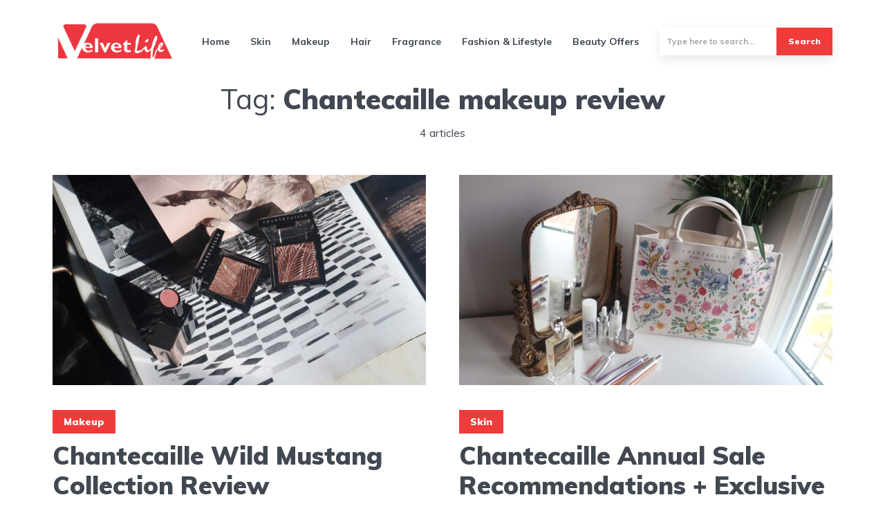

--- FILE ---
content_type: text/css
request_url: https://thevelvetlife.com/wp-content/cache/wpfc-minified/14sg7h9s/bnrj8.css
body_size: 6511
content:
.mks_ads_widget .small li, .mks_ads_widget ul.custom li, .mks_adswidget_ul.small li, .mks_adswidget_ul.custom li{display:inline-block;margin-right:3px;margin-bottom:0;}
.mks_ads_widget ul.large img, .mks_adswidget_ul.large img{width:300px;height:250px;}
.mks_ads_widget ul.small img, .mks_adswidget_ul.small img{width:125px;height:125px;}
.mks_ads_widget ul li a{padding:0;margin:0;}
.mks_adswidget_ul li img{width:auto;height:100%;object-fit:cover;-o-object-fit:cover;font-family:'object-fit:cover;'}
.widget_mks_widget_hidden{display:none;}
.widget_mks_widget_hidden{
background: red;
color: #FFF;
}.mks_author_widget img{float:left;margin:0 20px 0 0;}
.mks_author_widget .mks_autor_link_wrap{margin:0;padding:0;}
.mks-co-authors-wrapper{margin-bottom:30px;}
.mks-co-authors-wrapper:last-child{margin-bottom:0;}
.wp-block-legacy-widget__edit-preview .mks_author_widget > *{margin-top:0 !important;margin-bottom:0 !important;}
.howto{font-size:12px;}
.widget-inside ul{padding:0 !important;margin:5px 0 !important;}
.widget-inside ul li::marker {
content: none !important;
}@font-face{font-family:"socicon";src:url(//thevelvetlife.com/wp-content/plugins/meks-smart-social-widget/css/fonts/socicon.eot);src:url(//thevelvetlife.com/wp-content/plugins/meks-smart-social-widget/css/fonts/socicon.eot?#iefix) format("embedded-opentype"), url(//thevelvetlife.com/wp-content/plugins/meks-smart-social-widget/css/fonts/socicon.woff) format("woff"), url(//thevelvetlife.com/wp-content/plugins/meks-smart-social-widget/css/fonts/socicon.ttf) format("truetype"), url(//thevelvetlife.com/wp-content/plugins/meks-smart-social-widget/css/fonts/socicon.svg#socicon) format("svg");font-weight:normal;font-style:normal;}
ul.mks_social_widget_ul li a:before{font-family:"socicon" !important;font-style:normal !important;font-weight:normal !important;font-variant:normal !important;text-transform:none !important;speak:none;line-height:1;-webkit-font-smoothing:antialiased;-moz-osx-font-smoothing:grayscale;}
ul.mks_social_widget_ul li:before, ul.mks_social_widget_ul li:after{display:none;}
ul.mks_social_widget_ul li a{background:none;display:block;height:48px;width:48px;float:left;margin-right:5px;font-size:0px;margin-bottom:5px;position:relative;border:none !important;padding:0;text-align:center;display:flex;justify-content:center;align-items:center;text-decoration:none;letter-spacing:normal;}
ul.mks_social_widget_ul li a span{margin:0;padding:0;font-size:0px;}
ul.mks_social_widget_ul li a:before{color:#FFF;}
ul.mks_social_widget_ul li a.soc_rounded{border-radius:20%;}
ul.mks_social_widget_ul li a.soc_circle{border-radius:50%;}
ul.mks_social_widget_ul li:hover a{-ms-filter:"progid:DXImageTransform.Microsoft.Alpha(Opacity=70)";filter:alpha(opacity=70);opacity:0.7;text-decoration:none;}
ul.mks_social_widget_ul li{display:inline-block;vertical-align:top;border:none !important;padding:0;}
ul.mks_social_widget_ul .socicon-aim{background-color:#e95a00;}
ul.mks_social_widget_ul .socicon-evernote{background-color:#77ba2f;}
ul.mks_social_widget_ul .socicon-cargo{background-color:#00c462;}
ul.mks_social_widget_ul .socicon-icloud{background-color:#fb913f;}
ul.mks_social_widget_ul .socicon-picasa{background-color:#444;}
ul.mks_social_widget_ul .socicon-posterous{background-color:#f9d560;}
ul.mks_social_widget_ul .socicon-tencent{background-color:#389FDA;}
ul.mks_social_widget_ul .socicon-me2day{background-color:#4e28ac;}
ul.mks_social_widget_ul .socicon-aim{background-image:url(//thevelvetlife.com/wp-content/plugins/meks-smart-social-widget/img/social_icons/aim_ico.png);background-repeat:no-repeat;background-position:center;}
ul.mks_social_widget_ul .socicon-cargo{background-image:url(//thevelvetlife.com/wp-content/plugins/meks-smart-social-widget/img/social_icons/cargo_ico.png);background-repeat:no-repeat;background-position:center;}
ul.mks_social_widget_ul .socicon-evernote{background-image:url(//thevelvetlife.com/wp-content/plugins/meks-smart-social-widget/img/social_icons/evernote_ico.png);background-repeat:no-repeat;background-position:center;}
ul.mks_social_widget_ul .socicon-icloud{background-image:url(//thevelvetlife.com/wp-content/plugins/meks-smart-social-widget/img/social_icons/icloud_ico.png);background-repeat:no-repeat;background-position:center;}
ul.mks_social_widget_ul .socicon-picasa{background-image:url(//thevelvetlife.com/wp-content/plugins/meks-smart-social-widget/img/social_icons/picasa_ico.png);background-repeat:no-repeat;background-position:center;}
ul.mks_social_widget_ul .socicon-posterous{background-image:url(//thevelvetlife.com/wp-content/plugins/meks-smart-social-widget/img/social_icons/posterous_ico.png);background-repeat:no-repeat;background-position:center;}
ul.mks_social_widget_ul .socicon-tencent{background-image:url(//thevelvetlife.com/wp-content/plugins/meks-smart-social-widget/img/social_icons/tencent_ico.png);background-repeat:no-repeat;background-position:center;}
ul.mks_social_widget_ul .socicon-me2day{background-image:url(//thevelvetlife.com/wp-content/plugins/meks-smart-social-widget/img/social_icons/me2day_ico.png);background-repeat:no-repeat;background-position:center;}
ul.mks_social_widget_ul .socicon-500px{background:#58a9de;}
ul.mks_social_widget_ul .socicon-500px:before{content:"\e000"}
ul.mks_social_widget_ul .socicon-8tracks{background:#122c4b;}
ul.mks_social_widget_ul .socicon-8tracks:before{content:"\e001"}
ul.mks_social_widget_ul .socicon-airbnb{background:#ff5a5f;}
ul.mks_social_widget_ul .socicon-airbnb:before{content:"\e002"}
ul.mks_social_widget_ul .socicon-alliance{background:#144587;}
ul.mks_social_widget_ul .socicon-alliance:before{content:"\e003"}
ul.mks_social_widget_ul .socicon-amazon{background:#ff9900;}
ul.mks_social_widget_ul .socicon-amazon:before{content:"\e004"}
ul.mks_social_widget_ul .socicon-amplement{background:#0996c3;}
ul.mks_social_widget_ul .socicon-amplement:before{content:"\e005"}
ul.mks_social_widget_ul .socicon-android{background:#8ec047;}
ul.mks_social_widget_ul .socicon-android:before{content:"\e006"}
ul.mks_social_widget_ul .socicon-angellist{background:#000000;}
ul.mks_social_widget_ul .socicon-angellist:before{content:"\e007"}
ul.mks_social_widget_ul .socicon-apple{background:#B9BFC1;}
ul.mks_social_widget_ul .socicon-apple:before{content:"\e008"}
ul.mks_social_widget_ul .socicon-appnet{background:#494949;}
ul.mks_social_widget_ul .socicon-appnet:before{content:"\e009"}
ul.mks_social_widget_ul .socicon-baidu{background:#2629d9;}
ul.mks_social_widget_ul .socicon-baidu:before{content:"\e00a"}
ul.mks_social_widget_ul .socicon-bandcamp{background:#619aa9;}
ul.mks_social_widget_ul .socicon-bandcamp:before{content:"\e00b"}
ul.mks_social_widget_ul .socicon-battlenet{background:#0096CD;}
ul.mks_social_widget_ul .socicon-battlenet:before{content:"\e00c"}
ul.mks_social_widget_ul .socicon-mixer{background:#1FBAED;}
ul.mks_social_widget_ul .socicon-mixer:before{content:"\e00d"}
ul.mks_social_widget_ul .socicon-bebee{background:#f28f16;}
ul.mks_social_widget_ul .socicon-bebee:before{content:"\e00e"}
ul.mks_social_widget_ul .socicon-bebo{background:#EF1011;}
ul.mks_social_widget_ul .socicon-bebo:before{content:"\e00f"}
ul.mks_social_widget_ul .socicon-behance{background:#000000;}
ul.mks_social_widget_ul .socicon-behance:before{content:"\e010"}
ul.mks_social_widget_ul .socicon-blizzard{background:#01B2F1;}
ul.mks_social_widget_ul .socicon-blizzard:before{content:"\e011"}
ul.mks_social_widget_ul .socicon-blogger{background:#ec661c;}
ul.mks_social_widget_ul .socicon-blogger:before{content:"\e012"}
ul.mks_social_widget_ul .socicon-buffer{background:#000000;}
ul.mks_social_widget_ul .socicon-buffer:before{content:"\e013"}
ul.mks_social_widget_ul .socicon-chrome{background:#757575;}
ul.mks_social_widget_ul .socicon-chrome:before{content:"\e014"}
ul.mks_social_widget_ul .socicon-coderwall{background:#3E8DCC;}
ul.mks_social_widget_ul .socicon-coderwall:before{content:"\e015"}
ul.mks_social_widget_ul .socicon-curse{background:#f26522;}
ul.mks_social_widget_ul .socicon-curse:before{content:"\e016"}
ul.mks_social_widget_ul .socicon-dailymotion{background:#004e72;}
ul.mks_social_widget_ul .socicon-dailymotion:before{content:"\e017"}
ul.mks_social_widget_ul .socicon-deezer{background:#32323d;}
ul.mks_social_widget_ul .socicon-deezer:before{content:"\e018"}
ul.mks_social_widget_ul .socicon-delicious{background:#020202;}
ul.mks_social_widget_ul .socicon-delicious:before{content:"\e019"}
ul.mks_social_widget_ul .socicon-deviantart{background:#c5d200;}
ul.mks_social_widget_ul .socicon-deviantart:before{content:"\e01a"}
ul.mks_social_widget_ul .socicon-diablo{background:#8B1209;}
ul.mks_social_widget_ul .socicon-diablo:before{content:"\e01b"}
ul.mks_social_widget_ul .socicon-digg{background:#1d1d1b;}
ul.mks_social_widget_ul .socicon-digg:before{content:"\e01c"}
ul.mks_social_widget_ul .socicon-discord{background:#7289da;}
ul.mks_social_widget_ul .socicon-discord:before{content:"\e01d"}
ul.mks_social_widget_ul .socicon-disqus{background:#2e9fff;}
ul.mks_social_widget_ul .socicon-disqus:before{content:"\e01e"}
ul.mks_social_widget_ul .socicon-douban{background:#3ca353;}
ul.mks_social_widget_ul .socicon-douban:before{content:"\e01f"}
ul.mks_social_widget_ul .socicon-draugiem{background:#ffa32b;}
ul.mks_social_widget_ul .socicon-draugiem:before{content:"\e020"}
ul.mks_social_widget_ul .socicon-dribbble{background:#e84d88;}
ul.mks_social_widget_ul .socicon-dribbble:before{content:"\e021"}
ul.mks_social_widget_ul .socicon-drupal{background:#00598e;}
ul.mks_social_widget_ul .socicon-drupal:before{content:"\e022"}
ul.mks_social_widget_ul .socicon-ebay{background:#333333;}
ul.mks_social_widget_ul .socicon-ebay:before{content:"\e023"}
ul.mks_social_widget_ul .socicon-ello{background:#000000;}
ul.mks_social_widget_ul .socicon-ello:before{content:"\e024"}
ul.mks_social_widget_ul .socicon-endomondo{background:#86ad00;}
ul.mks_social_widget_ul .socicon-endomondo:before{content:"\e025"}
ul.mks_social_widget_ul .socicon-envato{background:#597c3a;}
ul.mks_social_widget_ul .socicon-envato:before{content:"\e026"}
ul.mks_social_widget_ul .socicon-etsy{background:#F56400;}
ul.mks_social_widget_ul .socicon-etsy:before{content:"\e027"}
ul.mks_social_widget_ul .socicon-facebook{background:#3e5b98;}
ul.mks_social_widget_ul .socicon-facebook:before{content:"\e028"}
ul.mks_social_widget_ul .socicon-feedburner{background:#ffcc00;}
ul.mks_social_widget_ul .socicon-feedburner:before{content:"\e029"}
ul.mks_social_widget_ul .socicon-filmweb{background:#ffc404;}
ul.mks_social_widget_ul .socicon-filmweb:before{content:"\e02a"}
ul.mks_social_widget_ul .socicon-firefox{background:#484848;}
ul.mks_social_widget_ul .socicon-firefox:before{content:"\e02b"}
ul.mks_social_widget_ul .socicon-flattr{background:#F67C1A;}
ul.mks_social_widget_ul .socicon-flattr:before{content:"\e02c"}
ul.mks_social_widget_ul .socicon-flickr{background:#1e1e1b;}
ul.mks_social_widget_ul .socicon-flickr:before{content:"\e02d"}
ul.mks_social_widget_ul .socicon-formulr{background:#ff5a60;}
ul.mks_social_widget_ul .socicon-formulr:before{content:"\e02e"}
ul.mks_social_widget_ul .socicon-forrst{background:#5B9A68;}
ul.mks_social_widget_ul .socicon-forrst:before{content:"\e02f"}
ul.mks_social_widget_ul .socicon-foursquare{background:#f94877;}
ul.mks_social_widget_ul .socicon-foursquare:before{content:"\e030"}
ul.mks_social_widget_ul .socicon-friendfeed{background:#2F72C4;}
ul.mks_social_widget_ul .socicon-friendfeed:before{content:"\e031"}
ul.mks_social_widget_ul .socicon-github{background:#221e1b;}
ul.mks_social_widget_ul .socicon-github:before{content:"\e032"}
ul.mks_social_widget_ul .socicon-goodreads{background:#463020;}
ul.mks_social_widget_ul .socicon-goodreads:before{content:"\e033"}
ul.mks_social_widget_ul .socicon-google{background:#4285f4;}
ul.mks_social_widget_ul .socicon-google:before{content:"\e034"}
ul.mks_social_widget_ul .socicon-googlegroups{background:#4F8EF5;}
ul.mks_social_widget_ul .socicon-googlegroups:before{content:"\e036"}
ul.mks_social_widget_ul .socicon-googlephotos{background:#212121;}
ul.mks_social_widget_ul .socicon-googlephotos:before{content:"\e037"}
ul.mks_social_widget_ul .socicon-googleplus{background:#dd4b39;}
ul.mks_social_widget_ul .socicon-googleplus:before{content:"\e038"}
ul.mks_social_widget_ul .socicon-googlescholar{background:#4285f4;}
ul.mks_social_widget_ul .socicon-googlescholar:before{content:"\e035"}
ul.mks_social_widget_ul .socicon-grooveshark{background:#000000;}
ul.mks_social_widget_ul .socicon-grooveshark:before{content:"\e039"}
ul.mks_social_widget_ul .socicon-hackerrank{background:#2ec866;}
ul.mks_social_widget_ul .socicon-hackerrank:before{content:"\e03a"}
ul.mks_social_widget_ul .socicon-hearthstone{background:#EC9313;}
ul.mks_social_widget_ul .socicon-hearthstone:before{content:"\e03b"}
ul.mks_social_widget_ul .socicon-hellocoton{background:#d30d66;}
ul.mks_social_widget_ul .socicon-hellocoton:before{content:"\e03c"}
ul.mks_social_widget_ul .socicon-heroes{background:#2397F7;}
ul.mks_social_widget_ul .socicon-heroes:before{content:"\e03d"}
ul.mks_social_widget_ul .socicon-hitbox{background:#99CC00;}
ul.mks_social_widget_ul .socicon-hitbox:before{content:"\e03e"}
ul.mks_social_widget_ul .socicon-horde{background:#84121C;}
ul.mks_social_widget_ul .socicon-horde:before{content:"\e03f"}
ul.mks_social_widget_ul .socicon-houzz{background:#7CC04B;}
ul.mks_social_widget_ul .socicon-houzz:before{content:"\e040"}
ul.mks_social_widget_ul .socicon-icq{background:#7EBD00;}
ul.mks_social_widget_ul .socicon-icq:before{content:"\e041"}
ul.mks_social_widget_ul .socicon-identica{background:#000000;}
ul.mks_social_widget_ul .socicon-identica:before{content:"\e042"}
ul.mks_social_widget_ul .socicon-imdb{background:#E8BA00;}
ul.mks_social_widget_ul .socicon-imdb:before{content:"\e043"}
ul.mks_social_widget_ul .socicon-instagram{background:#000000;}
ul.mks_social_widget_ul .socicon-instagram:before{content:"\e044"}
ul.mks_social_widget_ul .socicon-issuu{background:#F26F61;}
ul.mks_social_widget_ul .socicon-issuu:before{content:"\e045"}
ul.mks_social_widget_ul .socicon-istock{background:#000000;}
ul.mks_social_widget_ul .socicon-istock:before{content:"\e046"}
ul.mks_social_widget_ul .socicon-itunes{background:#ff5e51;}
ul.mks_social_widget_ul .socicon-itunes:before{content:"\e047"}
ul.mks_social_widget_ul .socicon-keybase{background:#FF7100;}
ul.mks_social_widget_ul .socicon-keybase:before{content:"\e048"}
ul.mks_social_widget_ul .socicon-lanyrd{background:#3c80c9;}
ul.mks_social_widget_ul .socicon-lanyrd:before{content:"\e049"}
ul.mks_social_widget_ul .socicon-lastfm{background:#d41316;}
ul.mks_social_widget_ul .socicon-lastfm:before{content:"\e04a"}
ul.mks_social_widget_ul .socicon-line{background:#00B901;}
ul.mks_social_widget_ul .socicon-line:before{content:"\e04b"}
ul.mks_social_widget_ul .socicon-linkedin{background:#3371b7;}
ul.mks_social_widget_ul .socicon-linkedin:before{content:"\e04c"}
ul.mks_social_widget_ul .socicon-livejournal{background:#0099CC;}
ul.mks_social_widget_ul .socicon-livejournal:before{content:"\e04d"}
ul.mks_social_widget_ul .socicon-lyft{background:#FF00BF;}
ul.mks_social_widget_ul .socicon-lyft:before{content:"\e04e"}
ul.mks_social_widget_ul .socicon-macos{background:#000000;}
ul.mks_social_widget_ul .socicon-macos:before{content:"\e04f"}
ul.mks_social_widget_ul .socicon-mail{background:#000000;}
ul.mks_social_widget_ul .socicon-mail:before{content:"\e050"}
ul.mks_social_widget_ul .socicon-medium{background:#000000;}
ul.mks_social_widget_ul .socicon-medium:before{content:"\e051"}
ul.mks_social_widget_ul .socicon-meetup{background:#e2373c;}
ul.mks_social_widget_ul .socicon-meetup:before{content:"\e052"}
ul.mks_social_widget_ul .socicon-mixcloud{background:#000000;}
ul.mks_social_widget_ul .socicon-mixcloud:before{content:"\e053"}
ul.mks_social_widget_ul .socicon-modelmayhem{background:#000000;}
ul.mks_social_widget_ul .socicon-modelmayhem:before{content:"\e054"}
ul.mks_social_widget_ul .socicon-mumble{background:#5AB5D1;}
ul.mks_social_widget_ul .socicon-mumble:before{content:"\e055"}
ul.mks_social_widget_ul .socicon-myspace{background:#323232;}
ul.mks_social_widget_ul .socicon-myspace:before{content:"\e056"}
ul.mks_social_widget_ul .socicon-newsvine{background:#075B2F;}
ul.mks_social_widget_ul .socicon-newsvine:before{content:"\e057"}
ul.mks_social_widget_ul .socicon-nintendo{background:#F58A33;}
ul.mks_social_widget_ul .socicon-nintendo:before{content:"\e058"}
ul.mks_social_widget_ul .socicon-npm{background:#C12127;}
ul.mks_social_widget_ul .socicon-npm:before{content:"\e059"}
ul.mks_social_widget_ul .socicon-odnoklassniki{background:#f48420;}
ul.mks_social_widget_ul .socicon-odnoklassniki:before{content:"\e05a"}
ul.mks_social_widget_ul .socicon-openid{background:#f78c40;}
ul.mks_social_widget_ul .socicon-openid:before{content:"\e05b"}
ul.mks_social_widget_ul .socicon-opera{background:#FF1B2D;}
ul.mks_social_widget_ul .socicon-opera:before{content:"\e05c"}
ul.mks_social_widget_ul .socicon-outlook{background:#0072C6;}
ul.mks_social_widget_ul .socicon-outlook:before{content:"\e05d"}
ul.mks_social_widget_ul .socicon-overwatch{background:#9E9E9E;}
ul.mks_social_widget_ul .socicon-overwatch:before{content:"\e05e"}
ul.mks_social_widget_ul .socicon-patreon{background:#F96854;}
ul.mks_social_widget_ul .socicon-patreon:before{content:"\e05f"}
ul.mks_social_widget_ul .socicon-paypal{background:#009cde;}
ul.mks_social_widget_ul .socicon-paypal:before{content:"\e060"}
ul.mks_social_widget_ul .socicon-periscope{background:#3AA4C6;}
ul.mks_social_widget_ul .socicon-periscope:before{content:"\e061"}
ul.mks_social_widget_ul .socicon-persona{background:#e6753d;}
ul.mks_social_widget_ul .socicon-persona:before{content:"\e062"}
ul.mks_social_widget_ul .socicon-pinterest{background:#c92619;}
ul.mks_social_widget_ul .socicon-pinterest:before{content:"\e063"}
ul.mks_social_widget_ul .socicon-play{background:#000000;}
ul.mks_social_widget_ul .socicon-play:before{content:"\e064"}
ul.mks_social_widget_ul .socicon-player{background:#6E41BD;}
ul.mks_social_widget_ul .socicon-player:before{content:"\e065"}
ul.mks_social_widget_ul .socicon-playstation{background:#000000;}
ul.mks_social_widget_ul .socicon-playstation:before{content:"\e066"}
ul.mks_social_widget_ul .socicon-pocket{background:#ED4055;}
ul.mks_social_widget_ul .socicon-pocket:before{content:"\e067"}
ul.mks_social_widget_ul .socicon-qq{background:#4297d3;}
ul.mks_social_widget_ul .socicon-qq:before{content:"\e068"}
ul.mks_social_widget_ul .socicon-quora{background:#cb202d;}
ul.mks_social_widget_ul .socicon-quora:before{content:"\e069"}
ul.mks_social_widget_ul .socicon-raidcall{background:#073558;}
ul.mks_social_widget_ul .socicon-raidcall:before{content:"\e06a"}
ul.mks_social_widget_ul .socicon-ravelry{background:#B6014C;}
ul.mks_social_widget_ul .socicon-ravelry:before{content:"\e06b"}
ul.mks_social_widget_ul .socicon-reddit{background:#e74a1e;}
ul.mks_social_widget_ul .socicon-reddit:before{content:"\e06c"}
ul.mks_social_widget_ul .socicon-renren{background:#2266b0;}
ul.mks_social_widget_ul .socicon-renren:before{content:"\e06d"}
ul.mks_social_widget_ul .socicon-researchgate{background:#00CCBB;}
ul.mks_social_widget_ul .socicon-researchgate:before{content:"\e06e"}
ul.mks_social_widget_ul .socicon-residentadvisor{background:#B3BE1B;}
ul.mks_social_widget_ul .socicon-residentadvisor:before{content:"\e06f"}
ul.mks_social_widget_ul .socicon-reverbnation{background:#000000;}
ul.mks_social_widget_ul .socicon-reverbnation:before{content:"\e070"}
ul.mks_social_widget_ul .socicon-rss{background:#f26109;}
ul.mks_social_widget_ul .socicon-rss:before{content:"\e071"}
ul.mks_social_widget_ul .socicon-sharethis{background:#01bf01;}
ul.mks_social_widget_ul .socicon-sharethis:before{content:"\e072"}
ul.mks_social_widget_ul .socicon-skype{background:#28abe3;}
ul.mks_social_widget_ul .socicon-skype:before{content:"\e073"}
ul.mks_social_widget_ul .socicon-slideshare{background:#4ba3a6;}
ul.mks_social_widget_ul .socicon-slideshare:before{content:"\e074"}
ul.mks_social_widget_ul .socicon-smugmug{background:#ACFD32;}
ul.mks_social_widget_ul .socicon-smugmug:before{content:"\e075"}
ul.mks_social_widget_ul .socicon-snapchat{background:#fffa37;}
ul.mks_social_widget_ul .socicon-snapchat:before{content:"\e076"}
ul.mks_social_widget_ul .socicon-songkick{background:#F80046;}
ul.mks_social_widget_ul .socicon-songkick:before{content:"\e077"}
ul.mks_social_widget_ul .socicon-soundcloud{background:#fe3801;}
ul.mks_social_widget_ul .socicon-soundcloud:before{content:"\e078"}
ul.mks_social_widget_ul .socicon-spotify{background:#7bb342;}
ul.mks_social_widget_ul .socicon-spotify:before{content:"\e079"}
ul.mks_social_widget_ul .socicon-stackexchange{background:#2f2f2f;}
ul.mks_social_widget_ul .socicon-stackexchange:before{content:"\e07a"}
ul.mks_social_widget_ul .socicon-stackoverflow{background:#FD9827;}
ul.mks_social_widget_ul .socicon-stackoverflow:before{content:"\e07b"}
ul.mks_social_widget_ul .socicon-starcraft{background:#002250;}
ul.mks_social_widget_ul .socicon-starcraft:before{content:"\e07c"}
ul.mks_social_widget_ul .socicon-stayfriends{background:#F08A1C;}
ul.mks_social_widget_ul .socicon-stayfriends:before{content:"\e07d"}
ul.mks_social_widget_ul .socicon-steam{background:#171a21;}
ul.mks_social_widget_ul .socicon-steam:before{content:"\e07e"}
ul.mks_social_widget_ul .socicon-storehouse{background:#25B0E6;}
ul.mks_social_widget_ul .socicon-storehouse:before{content:"\e07f"}
ul.mks_social_widget_ul .socicon-strava{background:#FC4C02;}
ul.mks_social_widget_ul .socicon-strava:before{content:"\e080"}
ul.mks_social_widget_ul .socicon-streamjar{background:#503a60;}
ul.mks_social_widget_ul .socicon-streamjar:before{content:"\e081"}
ul.mks_social_widget_ul .socicon-stumbleupon{background:#e64011;}
ul.mks_social_widget_ul .socicon-stumbleupon:before{content:"\e082"}
ul.mks_social_widget_ul .socicon-swarm{background:#FC9D3C;}
ul.mks_social_widget_ul .socicon-swarm:before{content:"\e083"}
ul.mks_social_widget_ul .socicon-teamspeak{background:#465674;}
ul.mks_social_widget_ul .socicon-teamspeak:before{content:"\e084"}
ul.mks_social_widget_ul .socicon-teamviewer{background:#168EF4;}
ul.mks_social_widget_ul .socicon-teamviewer:before{content:"\e085"}
ul.mks_social_widget_ul .socicon-technorati{background:#5cb030;}
ul.mks_social_widget_ul .socicon-technorati:before{content:"\e086"}
ul.mks_social_widget_ul .socicon-telegram{background:#0088cc;}
ul.mks_social_widget_ul .socicon-telegram:before{content:"\e087"}
ul.mks_social_widget_ul .socicon-tripadvisor{background:#4B7E37;}
ul.mks_social_widget_ul .socicon-tripadvisor:before{content:"\e088"}
ul.mks_social_widget_ul .socicon-tripit{background:#1982C3;}
ul.mks_social_widget_ul .socicon-tripit:before{content:"\e089"}
ul.mks_social_widget_ul .socicon-triplej{background:#E53531;}
ul.mks_social_widget_ul .socicon-triplej:before{content:"\e08a"}
ul.mks_social_widget_ul .socicon-tumblr{background:#45556c;}
ul.mks_social_widget_ul .socicon-tumblr:before{content:"\e08b"}
ul.mks_social_widget_ul .socicon-twitch{background:#6441a5;}
ul.mks_social_widget_ul .socicon-twitch:before{content:"\e08c"}
ul.mks_social_widget_ul .socicon-twitter{background:#4da7de;}
ul.mks_social_widget_ul .socicon-twitter:before{content:"\e08d"}
ul.mks_social_widget_ul .socicon-uber{background:#000000;}
ul.mks_social_widget_ul .socicon-uber:before{content:"\e08e"}
ul.mks_social_widget_ul .socicon-ventrilo{background:#77808A;}
ul.mks_social_widget_ul .socicon-ventrilo:before{content:"\e08f"}
ul.mks_social_widget_ul .socicon-viadeo{background:#e4a000;}
ul.mks_social_widget_ul .socicon-viadeo:before{content:"\e090"}
ul.mks_social_widget_ul .socicon-viber{background:#7b519d;}
ul.mks_social_widget_ul .socicon-viber:before{content:"\e091"}
ul.mks_social_widget_ul .socicon-viewbug{background:#2B9FCF;}
ul.mks_social_widget_ul .socicon-viewbug:before{content:"\e092"}
ul.mks_social_widget_ul .socicon-vimeo{background:#51b5e7;}
ul.mks_social_widget_ul .socicon-vimeo:before{content:"\e093"}
ul.mks_social_widget_ul .socicon-vine{background:#00b389;}
ul.mks_social_widget_ul .socicon-vine:before{content:"\e094"}
ul.mks_social_widget_ul .socicon-vkontakte{background:#5a7fa6;}
ul.mks_social_widget_ul .socicon-vkontakte:before{content:"\e095"}
ul.mks_social_widget_ul .socicon-warcraft{background:#1EB10A;}
ul.mks_social_widget_ul .socicon-warcraft:before{content:"\e096"}
ul.mks_social_widget_ul .socicon-wechat{background:#09b507;}
ul.mks_social_widget_ul .socicon-wechat:before{content:"\e097"}
ul.mks_social_widget_ul .socicon-weibo{background:#e31c34;}
ul.mks_social_widget_ul .socicon-weibo:before{content:"\e098"}
ul.mks_social_widget_ul .socicon-whatsapp{background:#20B038;}
ul.mks_social_widget_ul .socicon-whatsapp:before{content:"\e099"}
ul.mks_social_widget_ul .socicon-wikipedia{background:#000000;}
ul.mks_social_widget_ul .socicon-wikipedia:before{content:"\e09a"}
ul.mks_social_widget_ul .socicon-windows{background:#00BDF6;}
ul.mks_social_widget_ul .socicon-windows:before{content:"\e09b"}
ul.mks_social_widget_ul .socicon-wordpress{background:#464646;}
ul.mks_social_widget_ul .socicon-wordpress:before{content:"\e09c"}
ul.mks_social_widget_ul .socicon-wykop{background:#328efe;}
ul.mks_social_widget_ul .socicon-wykop:before{content:"\e09d"}
ul.mks_social_widget_ul .socicon-xbox{background:#92C83E;}
ul.mks_social_widget_ul .socicon-xbox:before{content:"\e09e"}
ul.mks_social_widget_ul .socicon-xing{background:#005a60;}
ul.mks_social_widget_ul .socicon-xing:before{content:"\e09f"}
ul.mks_social_widget_ul .socicon-yahoo{background:#6e2a85;}
ul.mks_social_widget_ul .socicon-yahoo:before{content:"\e0a0"}
ul.mks_social_widget_ul .socicon-yammer{background:#1175C4;}
ul.mks_social_widget_ul .socicon-yammer:before{content:"\e0a1"}
ul.mks_social_widget_ul .socicon-yandex{background:#FF0000;}
ul.mks_social_widget_ul .socicon-yandex:before{content:"\e0a2"}
ul.mks_social_widget_ul .socicon-yelp{background:#c83218;}
ul.mks_social_widget_ul .socicon-yelp:before{content:"\e0a3"}
ul.mks_social_widget_ul .socicon-younow{background:#61C03E;}
ul.mks_social_widget_ul .socicon-younow:before{content:"\e0a4"}
ul.mks_social_widget_ul .socicon-youtube{background:#e02a20;}
ul.mks_social_widget_ul .socicon-youtube:before{content:"\e0a5"}
ul.mks_social_widget_ul .socicon-zapier{background:#FF4A00;}
ul.mks_social_widget_ul .socicon-zapier:before{content:"\e0a6"}
ul.mks_social_widget_ul .socicon-zerply{background:#9DBC7A;}
ul.mks_social_widget_ul .socicon-zerply:before{content:"\e0a7"}
ul.mks_social_widget_ul .socicon-zomato{background:#cb202d;}
ul.mks_social_widget_ul .socicon-zomato:before{content:"\e0a8"}
ul.mks_social_widget_ul .socicon-zynga{background:#DC0606;}
ul.mks_social_widget_ul .socicon-zynga:before{content:"\e0a9"}
ul.mks_social_widget_ul .socicon-spreadshirt{background:#00b2a6;}
ul.mks_social_widget_ul .socicon-spreadshirt:before{content:"\e900"}
ul.mks_social_widget_ul .socicon-trello{background:#0079bf;}
ul.mks_social_widget_ul .socicon-trello:before{content:"\e902"}
ul.mks_social_widget_ul .socicon-gamejolt{background:#191919;}
ul.mks_social_widget_ul .socicon-gamejolt:before{content:"\e901"}
ul.mks_social_widget_ul .socicon-tunein{background:#36b4a7;}
ul.mks_social_widget_ul .socicon-tunein:before{content:"\e903"}
ul.mks_social_widget_ul .socicon-bloglovin{background:#000000;}
ul.mks_social_widget_ul .socicon-bloglovin:before{content:"\e904"}
ul.mks_social_widget_ul .socicon-gamewisp{background:#F8A853;}
ul.mks_social_widget_ul .socicon-gamewisp:before{content:"\e905"}
ul.mks_social_widget_ul .socicon-messenger{background:#0084ff;}
ul.mks_social_widget_ul .socicon-messenger:before{content:"\e906"}
ul.mks_social_widget_ul .socicon-pandora{background:#224099;}
ul.mks_social_widget_ul .socicon-pandora:before{content:"\e907"}
ul.mks_social_widget_ul .socicon-microsoft{background:#666666;}
ul.mks_social_widget_ul .socicon-microsoft:before{content:"\e90e"}
ul.mks_social_widget_ul .socicon-mobcrush{background:#FFEE00;}
ul.mks_social_widget_ul .socicon-mobcrush:before{content:"\e90d"}
ul.mks_social_widget_ul .socicon-sketchfab{background:#00A5D6;}
ul.mks_social_widget_ul .socicon-sketchfab:before{content:"\e90c"}
ul.mks_social_widget_ul .socicon-yt-gaming{background:#E91D00;}
ul.mks_social_widget_ul .socicon-yt-gaming:before{content:"\e90b"}
ul.mks_social_widget_ul .socicon-fyuse{background:#FF3143;}
ul.mks_social_widget_ul .socicon-fyuse:before{content:"\e90a"}
ul.mks_social_widget_ul .socicon-bitbucket{background:#243759;}
ul.mks_social_widget_ul .socicon-bitbucket:before{content:"\e909"}
ul.mks_social_widget_ul .socicon-augment{background:#E71204;}
ul.mks_social_widget_ul .socicon-augment:before{content:"\e908"}
ul.mks_social_widget_ul .socicon-toneden{background:#777BF9;}
ul.mks_social_widget_ul .socicon-toneden:before{content:"\e93a"}
ul.mks_social_widget_ul .socicon-niconico{background:#000000;}
ul.mks_social_widget_ul .socicon-niconico:before{content:"\e939"}
ul.mks_social_widget_ul .socicon-zillow{background:#0074e4;}
ul.mks_social_widget_ul .socicon-zillow:before{content:"\e938"}
ul.mks_social_widget_ul .socicon-googlemaps{background:#4285F4;}
ul.mks_social_widget_ul .socicon-googlemaps:before{content:"\e937"}
ul.mks_social_widget_ul .socicon-booking{background:#003580;}
ul.mks_social_widget_ul .socicon-booking:before{content:"\e936"}
ul.mks_social_widget_ul .socicon-fundable{background:#1d181f;}
ul.mks_social_widget_ul .socicon-fundable:before{content:"\e935"}
ul.mks_social_widget_ul .socicon-upwork{background:#5BBC2F;}
ul.mks_social_widget_ul .socicon-upwork:before{content:"\e934"}
ul.mks_social_widget_ul .socicon-ghost{background:#33393C;}
ul.mks_social_widget_ul .socicon-ghost:before{content:"\e933"}
ul.mks_social_widget_ul .socicon-loomly{background:#00425f;}
ul.mks_social_widget_ul .socicon-loomly:before{content:"\e932"}
ul.mks_social_widget_ul .socicon-trulia{background:#20BF63;}
ul.mks_social_widget_ul .socicon-trulia:before{content:"\e931"}
ul.mks_social_widget_ul .socicon-ask{background:#CF0000;}
ul.mks_social_widget_ul .socicon-ask:before{content:"\e930"}
ul.mks_social_widget_ul .socicon-gust{background:#1E2E3E;}
ul.mks_social_widget_ul .socicon-gust:before{content:"\e92f"}
ul.mks_social_widget_ul .socicon-toptal{background:#4C73AA;}
ul.mks_social_widget_ul .socicon-toptal:before{content:"\e92e"}
ul.mks_social_widget_ul .socicon-squarespace{background:#121212;}
ul.mks_social_widget_ul .socicon-squarespace:before{content:"\e92d"}
ul.mks_social_widget_ul .socicon-bonanza{background:#62764A;}
ul.mks_social_widget_ul .socicon-bonanza:before{content:"\e92c"}
ul.mks_social_widget_ul .socicon-doodle{background:#0064DC;}
ul.mks_social_widget_ul .socicon-doodle:before{content:"\e92b"}
ul.mks_social_widget_ul .socicon-bing{background:#008485;}
ul.mks_social_widget_ul .socicon-bing:before{content:"\e92a"}
ul.mks_social_widget_ul .socicon-seedrs{background:#7FBB31;}
ul.mks_social_widget_ul .socicon-seedrs:before{content:"\e929"}
ul.mks_social_widget_ul .socicon-freelancer{background:#0088CA;}
ul.mks_social_widget_ul .socicon-freelancer:before{content:"\e928"}
ul.mks_social_widget_ul .socicon-shopify{background:#5C6AC4;}
ul.mks_social_widget_ul .socicon-shopify:before{content:"\e927"}
ul.mks_social_widget_ul .socicon-googlecalendar{background:#3D81F6;}
ul.mks_social_widget_ul .socicon-googlecalendar:before{content:"\e926"}
ul.mks_social_widget_ul .socicon-redfin{background:#C82022;}
ul.mks_social_widget_ul .socicon-redfin:before{content:"\e925"}
ul.mks_social_widget_ul .socicon-wix{background:#0096FF;}
ul.mks_social_widget_ul .socicon-wix:before{content:"\e924"}
ul.mks_social_widget_ul .socicon-craigslist{background:#561A8B;}
ul.mks_social_widget_ul .socicon-craigslist:before{content:"\e923"}
ul.mks_social_widget_ul .socicon-alibaba{background:#FF6A00;}
ul.mks_social_widget_ul .socicon-alibaba:before{content:"\e922"}
ul.mks_social_widget_ul .socicon-zoom{background:#2D8CFF;}
ul.mks_social_widget_ul .socicon-zoom:before{content:"\e921"}
ul.mks_social_widget_ul .socicon-homes{background:#F7841B;}
ul.mks_social_widget_ul .socicon-homes:before{content:"\e920"}
ul.mks_social_widget_ul .socicon-appstore{background:#007AFF;}
ul.mks_social_widget_ul .socicon-appstore:before{content:"\e91f"}
ul.mks_social_widget_ul .socicon-guru{background:#4C81C0;}
ul.mks_social_widget_ul .socicon-guru:before{content:"\e91e"}
ul.mks_social_widget_ul .socicon-aliexpress{background:#E92C00;}
ul.mks_social_widget_ul .socicon-aliexpress:before{content:"\e91d"}
ul.mks_social_widget_ul .socicon-gotomeeting{background:#FD7A2B;}
ul.mks_social_widget_ul .socicon-gotomeeting:before{content:"\e91c"}
ul.mks_social_widget_ul .socicon-fiverr{background:#0DB62A;}
ul.mks_social_widget_ul .socicon-fiverr:before{content:"\e91b"}
ul.mks_social_widget_ul .socicon-logmein{background:#45B6F3;}
ul.mks_social_widget_ul .socicon-logmein:before{content:"\e91a"}
ul.mks_social_widget_ul .socicon-openaigym{background:#29A8B3;}
ul.mks_social_widget_ul .socicon-openaigym:before{content:"\e919"}
ul.mks_social_widget_ul .socicon-slack{background:#4B6BC6;}
ul.mks_social_widget_ul .socicon-slack:before{content:"\e918"}
ul.mks_social_widget_ul .socicon-codepen{background:#000000;}
ul.mks_social_widget_ul .socicon-codepen:before{content:"\e917"}
ul.mks_social_widget_ul .socicon-angieslist{background:#299F37;}
ul.mks_social_widget_ul .socicon-angieslist:before{content:"\e916"}
ul.mks_social_widget_ul .socicon-homeadvisor{background:#EF8B1D;}
ul.mks_social_widget_ul .socicon-homeadvisor:before{content:"\e915"}
ul.mks_social_widget_ul .socicon-unsplash{background:#000000;}
ul.mks_social_widget_ul .socicon-unsplash:before{content:"\e914"}
ul.mks_social_widget_ul .socicon-mastodon{background:#2986D6;}
ul.mks_social_widget_ul .socicon-mastodon:before{content:"\e913"}
ul.mks_social_widget_ul .socicon-natgeo{background:#222222;}
ul.mks_social_widget_ul .socicon-natgeo:before{content:"\e912"}
ul.mks_social_widget_ul .socicon-qobuz{background:#298FBF;}
ul.mks_social_widget_ul .socicon-qobuz:before{content:"\e911"}
ul.mks_social_widget_ul .socicon-tidal{background:#01FFFF;}
ul.mks_social_widget_ul .socicon-tidal:before{content:"\e910"}
ul.mks_social_widget_ul .socicon-realtor{background:#D52228;}
ul.mks_social_widget_ul .socicon-realtor:before{content:"\e90f"}
ul.mks_social_widget_ul .socicon-calendly{background:#00a3fa;}
ul.mks_social_widget_ul .socicon-calendly:before{content:"\e93d"}
ul.mks_social_widget_ul .socicon-homify{background:#7DCDA3;}
ul.mks_social_widget_ul .socicon-homify:before{content:"\e93c"}
ul.mks_social_widget_ul .socicon-crunchbase{background:#0288d1;}
ul.mks_social_widget_ul .socicon-crunchbase:before{content:"\e93b"}
ul.mks_social_widget_ul .socicon-livemaster{background:#e76d00;}
ul.mks_social_widget_ul .socicon-livemaster:before{content:"\e93e"}
ul.mks_social_widget_ul .socicon-udemy{background:#17aa1c;}
ul.mks_social_widget_ul .socicon-udemy:before{content:"\e93f"}
ul.mks_social_widget_ul .socicon-nextdoor{background:#01B247;}
ul.mks_social_widget_ul .socicon-nextdoor:before{content:"\e942"}
ul.mks_social_widget_ul .socicon-origin{background:#F56C2E;}
ul.mks_social_widget_ul .socicon-origin:before{content:"\e941"}
ul.mks_social_widget_ul .socicon-codered{background:#FF033B;}
ul.mks_social_widget_ul .socicon-codered:before{content:"\e940"}
ul.mks_social_widget_ul .socicon-portfolio{background:#54AFFF;}
ul.mks_social_widget_ul .socicon-portfolio:before{content:"\e943"}
ul.mks_social_widget_ul .socicon-instructables{background:#f8b514;}
ul.mks_social_widget_ul .socicon-instructables:before{content:"\e944"}
ul.mks_social_widget_ul .socicon-gitlab{background:#e65228;}
ul.mks_social_widget_ul .socicon-gitlab:before{content:"\e945"}
ul.mks_social_widget_ul .socicon-mailru{background:#FDA840;}
ul.mks_social_widget_ul .socicon-mailru:before{content:"\e94a"}
ul.mks_social_widget_ul .socicon-bookbub{background:#E70005;}
ul.mks_social_widget_ul .socicon-bookbub:before{content:"\e949"}
ul.mks_social_widget_ul .socicon-kobo{background:#BF0000;}
ul.mks_social_widget_ul .socicon-kobo:before{content:"\e948"}
ul.mks_social_widget_ul .socicon-smashwords{background:#4181C3;}
ul.mks_social_widget_ul .socicon-smashwords:before{content:"\e947"}
ul.mks_social_widget_ul .socicon-hackernews{background:#FF6601;}
ul.mks_social_widget_ul .socicon-hackernews:before{content:"\e946"}
ul.mks_social_widget_ul .socicon-hackerone{background:#ec1075;}
ul.mks_social_widget_ul .socicon-hackerone:before{content:"\e956"}
ul.mks_social_widget_ul .socicon-beatport{background:#94d500;}
ul.mks_social_widget_ul .socicon-beatport:before{content:"\e955"}
ul.mks_social_widget_ul .socicon-napster{background:#000000;}
ul.mks_social_widget_ul .socicon-napster:before{content:"\e954"}
ul.mks_social_widget_ul .socicon-spip{background:#E00D6F;}
ul.mks_social_widget_ul .socicon-spip:before{content:"\e953"}
ul.mks_social_widget_ul .socicon-wickr{background:#F29100;}
ul.mks_social_widget_ul .socicon-wickr:before{content:"\e952"}
ul.mks_social_widget_ul .socicon-blackberry{background:#000000;}
ul.mks_social_widget_ul .socicon-blackberry:before{content:"\e951"}
ul.mks_social_widget_ul .socicon-myanimelist{background:#2E51A2;}
ul.mks_social_widget_ul .socicon-myanimelist:before{content:"\e950"}
ul.mks_social_widget_ul .socicon-pixiv{background:#049CFF;}
ul.mks_social_widget_ul .socicon-pixiv:before{content:"\e94f"}
ul.mks_social_widget_ul .socicon-gamefor{background:#506F82;}
ul.mks_social_widget_ul .socicon-gamefor:before{content:"\e94e"}
ul.mks_social_widget_ul .socicon-traxsource{background:#40A0FF;}
ul.mks_social_widget_ul .socicon-traxsource:before{content:"\e94d"}
ul.mks_social_widget_ul .socicon-indiedb{background:#77C628;}
ul.mks_social_widget_ul .socicon-indiedb:before{content:"\e94c"}
ul.mks_social_widget_ul .socicon-moddb{background:#CC0300;}
ul.mks_social_widget_ul .socicon-moddb:before{content:"\e94b"}
ul.mks_social_widget_ul .socicon-internet{background:#000000;}
ul.mks_social_widget_ul .socicon-internet:before {
content: "\e957"
}ul.mks_themeforest_widget_ul li{width:80px !important;height:80px;display:inline-block !important;margin:0 2px 4px 0;padding:0;vertical-align:top;}
ul.mks_themeforest_widget_ul li img{width:80px;height:80px;margin:0;padding:0;}
.mks_read_more{text-align:center;}
.mks_read_more{margin-top: 10px;}@font-face{font-family:"socicon";src:url(//thevelvetlife.com/wp-content/plugins/meks-easy-social-share/assets/fonts/socicon.eot);src:url(//thevelvetlife.com/wp-content/plugins/meks-easy-social-share/assets/fonts/socicon.eot?#iefix) format("embedded-opentype"), url(//thevelvetlife.com/wp-content/plugins/meks-easy-social-share/assets/fonts/socicon.woff) format("woff"), url(//thevelvetlife.com/wp-content/plugins/meks-easy-social-share/assets/fonts/socicon.ttf) format("truetype"), url(//thevelvetlife.com/wp-content/plugins/meks-easy-social-share/assets/fonts/socicon.svg#socicon) format("svg");font-weight:normal;font-style:normal;}
.meks_ess .socicon-facebook{background:#3e5b98;}
.meks_ess .socicon-facebook:before{content:"\e028"}
.meks_ess .socicon-twitter{background:#4da7de;}
.meks_ess .socicon-twitter:before{content:"\e08d"}
.meks_ess .socicon-pinterest{background:#c92619;}
.meks_ess .socicon-pinterest:before{content:"\e063"}
.meks_ess .socicon-reddit{background:#e74a1e;}
.meks_ess .socicon-reddit:before{content:"\e06c"}
.meks_ess .socicon-instagram{background:#000000;}
.meks_ess .socicon-instagram:before{content:"\e044"}
.meks_ess .socicon-stumbleupon{background:#e64011;}
.meks_ess .socicon-stumbleupon:before{content:"\e082"}
.meks_ess .socicon-linkedin{background:#3371b7;}
.meks_ess .socicon-linkedin:before{content:"\e04c"}
.meks_ess .socicon-googleplus{background:#dd4b39;}
.meks_ess .socicon-googleplus:before{content:"\e038"}
.meks_ess .socicon-whatsapp{background:#20B038;}
.meks_ess .socicon-whatsapp:before{content:"\e099"}
.meks_ess .socicon-vkontakte{background:#5a7fa6;}
.meks_ess .socicon-vkontakte:before{content:"\e095"}
.meks_ess .socicon-mail{background:#000000;}
.meks_ess .socicon-mail:before{content:"\e050"}
.transparent .socicon-facebook:before, .outline .socicon-facebook:before, .transparent .socicon-facebook span, .outline .socicon-facebook span{color:#3e5b98;}
.transparent .socicon-twitter:before, .outline .socicon-twitter:before, .transparent .socicon-twitter span, .outline .socicon-twitter span{color:#4da7de;}
.transparent .socicon-pinterest:before, .outline .socicon-pinterest:before, .transparent .socicon-pinterest span, .outline .socicon-pinterest span{color:#c92619;}
.transparent .socicon-reddit:before, .outline .socicon-reddit:before, .transparent .socicon-reddit span, .outline .socicon-reddit span{color:#e74a1e;}
.transparent .socicon-instagram:before, .outline .socicon-instagram:before, .transparent .socicon-instagram span, .outline .socicon-instagram span{color:#000000;}
.transparent .socicon-stumbleupon:before, .outline .socicon-stumbleupon:before, .transparent .socicon-stumbleupon span, .outline .socicon-stumbleupon span{color:#e64011;}
.transparent .socicon-linkedin:before, .outline .socicon-linkedin:before, .transparent .socicon-linkedin span, .outline .socicon-linkedin span{color:#3371b7;}
.transparent .socicon-googleplus:before, .outline .socicon-googleplus:before, .transparent .socicon-googleplus span, .outline .socicon-googleplus span{color:#dd4b39;}
.transparent .socicon-whatsapp:before, .outline .socicon-whatsapp:before, .transparent .socicon-whatsapp span, .outline .socicon-whatsapp span{color:#20B038;}
.transparent .socicon-vkontakte:before, .outline .socicon-vkontakte:before, .transparent .socicon-vkontakte span, .outline .socicon-vkontakte span{color:#5a7fa6;}
.transparent .socicon-mail:before, .outline .socicon-mail:before, .transparent .socicon-mail span, .outline .socicon-mail span{color:#000000;}
body .outline .meks_ess-item.socicon-facebook, body .outline .meks_ess-item.socicon-facebook:hover{border-color:#3e5b98;}
body .outline .meks_ess-item.socicon-twitter, body .outline .meks_ess-item.socicon-twitter:hover{border-color:#4da7de;}
body .outline .meks_ess-item.socicon-pinterest, body .outline .meks_ess-item.socicon-pinterest:hover{border-color:#c92619;}
body .outline .meks_ess-item.socicon-reddit, body .outline .meks_ess-item.socicon-reddit:hover{border-color:#e74a1e;}
body .outline .meks_ess-item.socicon-instagram, body .outline .meks_ess-item.socicon-instagram:hover{border-color:#000000;}
body .outline .meks_ess-item.socicon-stumbleupon, body .outline .meks_ess-item.socicon-stumbleupon:hover{border-color:#e64011;}
body .outline .meks_ess-item.socicon-linkedin, body .outline .meks_ess-item.socicon-linkedin:hover{border-color:#3371b7;}
body .outline .meks_ess-item.socicon-googleplus, body .outline .meks_ess-item.socicon-googleplus:hover{border-color:#dd4b39;}
body .outline .meks_ess-item.socicon-whatsapp, body .outline .meks_ess-item.socicon-whatsapp:hover{border-color:#20B038;}
body .outline .meks_ess-item.socicon-vkontakte, body .outline .meks_ess-item.socicon-vkontakte:hover{border-color:#5a7fa6;}
body .outline .meks_ess-item.socicon-mail, body .outline .meks_ess-item.socicon-mail:hover{border-color:#000000;}
.meks_ess{display:-webkit-box;display:-webkit-flex;display:-ms-flexbox;display:flex;flex-wrap:wrap;text-align:center;padding:0;margin:0 0 20px 0;-webkit-box-pack:justify;-webkit-justify-content:space-between;-ms-flex-pack:justify;justify-content:space-between;position:relative;top:-5px;}
body .meks_ess .meks_ess-item{font-style:normal;text-decoration:none !important;font-family:inherit;color:#FFF;font-size:16px;-webkit-transition:all .15s ease-in-out;-o-transition:all .15s ease-in-out;transition:all .15s ease-in-out;-webkit-box-flex:1;-webkit-flex:1;-ms-flex:1;flex:1;max-width:100%;min-width:40px;height:40px;line-height:40px;margin-right:5px;margin-top:5px !important;box-shadow:none !important;border:0;}
.meks_ess .meks_ess-item:before{font-family:"socicon" !important;font-style:normal !important;font-size:14px;font-weight:normal !important;font-variant:normal !important;text-transform:none !important;-webkit-font-smoothing:antialiased;-moz-osx-font-smoothing:grayscale;display:inline-block;font-size:inherit;text-rendering:auto;}
body .meks_ess .meks_ess-item:hover{color:#fff;cursor:pointer;text-decoration:none;background-image:-moz-linear-gradient(left,rgba(0,0,0,.1) 0,rgba(0,0,0,.1) 100%) !important;background-image:-webkit-gradient(linear,left top,right top,color-stop(0,rgba(0,0,0,.1)),color-stop(100%,rgba(0,0,0,.1))) !important;background-image:-webkit-linear-gradient(left,rgba(0,0,0,.1) 0,rgba(0,0,0,.1) 100%) !important;background-image:-o-linear-gradient(left,rgba(0,0,0,.1) 0,rgba(0,0,0,.1) 100%) !important;background-image:-ms-linear-gradient(left,rgba(0,0,0,.1) 0,rgba(0,0,0,.1) 100%) !important;background-image:linear-gradient(to right,rgba(0,0,0,.1) 0,rgba(0,0,0,.1) 100%) !important;}
body .meks_ess .meks_ess-item:focus{color:#fff;text-decoration:none;outline:none;}
.meks_ess .meks_ess-item span{font-family:inherit;position:relative;top:-1px;margin-left:8px;}
.meks_ess.no-labels span{display:none;}
.meks_ess.transparent .meks_ess-item{font-size:1em;}
.meks_ess.outline .meks_ess-item{border:1px solid transparent;background:transparent !important;}
.meks_ess.outline .meks_ess-item:hover{border:1px solid;}
.meks_ess.transparent .meks_ess-item{border-radius:0;background:transparent !important;}
.meks_ess.transparent .meks_ess-item:hover{background:transparent !important;}
.meks_ess.rectangle.no-labels .meks_ess-item{border-radius:0;min-width:100px;}
.meks_ess.rounded.no-labels .meks_ess-item{border-radius:20px;min-width:100px;}
.meks_ess.circle, .meks_ess.square, .meks_ess.transparent{-webkit-box-pack:start;-ms-flex-pack:start;-webkit-justify-content:flex-start;justify-content:flex-start;}
.meks_ess.circle .meks_ess-item, .meks_ess.square .meks_ess-item, .meks_ess.transparent .meks_ess-item{width:40px;border-radius:50%;-webkit-box-flex:none;-webkit-flex:none;-ms-flex:none;flex:none;}
.meks_ess.square .meks_ess-item{border-radius:0;}
.meks_ess.transparent.outline .meks_ess-item{border:0;}
.meks_ess.rectangle .meks_ess-item{border-radius:0;min-width:140px;}
.meks_ess.rounded .meks_ess-item{border-radius:20px;min-width:140px;}
.meks_ess.transparent .meks_ess-item{min-width:auto;width:auto;margin-right:25px;border-radius:0;}
.meks_ess.transparent .socicon-facebook {
margin-left: -3px;
}